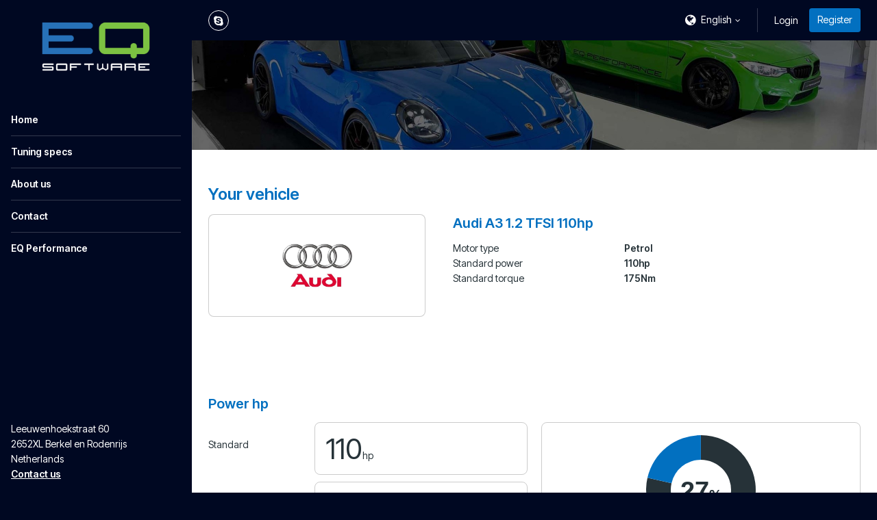

--- FILE ---
content_type: text/html; charset=UTF-8
request_url: https://eq.software/tuning-specs/audi/a3/8v-mk1-2012-2016/12-tfsi-110hp
body_size: 4886
content:
<!DOCTYPE html>
<html lang="en" class="vervolg html-sidebar  ">
<head>
    <meta charset="utf-8">
    <title>Tuning specs | EQ Software</title>
<meta name="author" content="EQ Software">
<meta name="description" content="Tuning specs">
<link rel="canonical" href="https://eq.software/tuning-specs/audi/a3/8v-mk1-2012-2016/12-tfsi-110hp">    <meta property="og:title" content="Tuning specs | EQ Software">
<meta property="og:type" content="website">
<meta property="og:url" content="https://eq.software/tuning-specs/audi/a3/8v-mk1-2012-2016/12-tfsi-110hp">
<meta property="og:description" content="Tuning specs">
<meta property="og:site_name" content="EQ Software">
<meta property="og:locale" content="en_US">    
    <!-- Icons -->
    <link rel="icon" type="image/png" href="/favicon.png">

    <!-- Responsive & mobiel meta tags -->
    <meta name="HandheldFriendly" content="True">
    <meta name="MobileOptimized" content="320">
    <meta name="viewport" content="width=device-width, initial-scale=1.0, minimum-scale=1.0, maximum-scale=1.0, shrink-to-fit=no">
        
    <!-- Font imports -->
    <link rel="preconnect" href="https://fonts.googleapis.com">
<link rel="preconnect" href="https://fonts.gstatic.com" crossorigin>
<link href="https://fonts.googleapis.com/css2?family=Inter+Tight:ital,wght@0,100..900;1,100..900&display=swap" rel="stylesheet">

    <!-- Stylesheets -->
    <link rel="stylesheet" href="https://cdnjs.cloudflare.com/ajax/libs/font-awesome/4.7.0/css/font-awesome.min.css">
    <link rel="stylesheet" href="/css/pages/app.css?id=5306324368520a2bc4a79cbf099d955a">

    <style>
        :root {
            --body-bg-color: #000822;
            --body-font-family: 'Inter Tight', sans-serif;
            --body-font-weight: 400;
            --body-font-bold-weight: 600;
            --heading-font-family: 'Inter Tight', sans-serif;
            --heading-font-weight: 600;
            --btn-border-radius: 4px;
            --element-border-radius: 8px;

                                                --color-1-background: #000822;
                                    --color-1-block-background: #ffffff;
                                    --color-1-block-body: #263238;
                                    --color-1-block-borders: rgba(0, 0, 0, 0.2);
                                    --color-1-block-button: #0270c0;
                                    --color-1-block-button-text: #ffffff;
                                    --color-1-block-heading: #0270c0;
                                    --color-1-block-primary: #0270c0;
                                    --color-1-body: #ffffff;
                                    --color-1-borders: rgba(255, 255, 255, 0.2);
                                    --color-1-button: #0270c0;
                                    --color-1-button-ghost-border: rgba(255, 255, 255, 0.2);
                                    --color-1-button-ghost-text: #ffffff;
                                    --color-1-button-text: #ffffff;
                                    --color-1-enabled: 1;
                                    --color-1-heading: #ffffff;
                                    --color-1-input-background: #ffffff;
                                    --color-1-input-border: rgba(0, 0, 0, 0.2);
                                    --color-1-input-text: #263238;
                                    --color-1-primary: #ffffff;
                                                                --color-2-background: #eceff1;
                                    --color-2-block-background: #ffffff;
                                    --color-2-block-body: #263238;
                                    --color-2-block-borders: rgba(0, 0, 0, 0.2);
                                    --color-2-block-button: #0270c0;
                                    --color-2-block-button-text: #ffffff;
                                    --color-2-block-heading: #0270c0;
                                    --color-2-block-primary: #0270c0;
                                    --color-2-block-shadow: 0px 2px 2px 0px rgba(0, 0, 0, 0.2);
                                    --color-2-body: #263238;
                                    --color-2-borders: rgba(0, 0, 0, 0.2);
                                    --color-2-button: #0270c0;
                                    --color-2-button-ghost-border: rgba(0, 0, 0, 0.2);
                                    --color-2-button-ghost-text: #263238;
                                    --color-2-button-text: #ffffff;
                                    --color-2-enabled: 1;
                                    --color-2-heading: #0270c0;
                                    --color-2-input-background: #ffffff;
                                    --color-2-input-border: rgba(0, 0, 0, 0.2);
                                    --color-2-input-text: #263238;
                                    --color-2-primary: #0270c0;
                                                                --color-3-background: #ffffff;
                                    --color-3-block-background: #eceff1;
                                    --color-3-block-body: #263238;
                                    --color-3-block-borders: rgba(255, 255, 255, 0.2);
                                    --color-3-block-button: #0270c0;
                                    --color-3-block-button-text: #ffffff;
                                    --color-3-block-heading: #0270c0;
                                    --color-3-block-primary: #0270c0;
                                    --color-3-body: #263238;
                                    --color-3-borders: rgba(0, 0, 0, 0.2);
                                    --color-3-button: #0270c0;
                                    --color-3-button-ghost-border: rgba(0, 0, 0, 0.2);
                                    --color-3-button-ghost-text: #263238;
                                    --color-3-button-text: #ffffff;
                                    --color-3-enabled: 1;
                                    --color-3-heading: #0270c0;
                                    --color-3-input-background: #ffffff;
                                    --color-3-input-border: rgba(0, 0, 0, 0.2);
                                    --color-3-input-text: #263238;
                                    --color-3-primary: #0270c0;
                                                                --color-4-background: #0270c0;
                                    --color-4-block-background: #ffffff;
                                    --color-4-block-body: #263238;
                                    --color-4-block-borders: rgba(0, 0, 0, 0.2);
                                    --color-4-block-button: #0270c0;
                                    --color-4-block-button-text: #ffffff;
                                    --color-4-block-heading: #0270c0;
                                    --color-4-block-primary: #0270c0;
                                    --color-4-body: #ffffff;
                                    --color-4-borders: rgba(255, 255, 255, 0.2);
                                    --color-4-button: #ffffff;
                                    --color-4-button-ghost-border: rgba(255, 255, 255, 0.2);
                                    --color-4-button-ghost-text: #ffffff;
                                    --color-4-button-text: #263238;
                                    --color-4-enabled: 1;
                                    --color-4-heading: #ffffff;
                                    --color-4-input-background: #ffffff;
                                    --color-4-input-border: rgba(0, 0, 0, 0.2);
                                    --color-4-input-text: #263238;
                                    --color-4-primary: #ffffff;
                                                                --color-5-background: #000822;
                                    --color-5-block-background: #ffffff;
                                    --color-5-block-body: #263238;
                                    --color-5-block-borders: rgba(0, 0, 0, 0.2);
                                    --color-5-block-button: #0270c0;
                                    --color-5-block-button-text: #ffffff;
                                    --color-5-block-heading: #0270c0;
                                    --color-5-block-primary: #0270c0;
                                    --color-5-body: #ffffff;
                                    --color-5-borders: rgba(255, 255, 255, 0.2);
                                    --color-5-button: #0270c0;
                                    --color-5-button-ghost-border: rgba(255, 255, 255, 0.2);
                                    --color-5-button-ghost-text: #ffffff;
                                    --color-5-button-text: #ffffff;
                                    --color-5-enabled: 1;
                                    --color-5-heading: #ffffff;
                                    --color-5-input-background: #ffffff;
                                    --color-5-input-border: rgba(0, 0, 0, 0.2);
                                    --color-5-input-text: #263238;
                                    --color-5-primary: #ffffff;
                                    }

            </style>

    
                
    <meta name="original-language" content="en">

            <script nonce="iozOq2Y70XaAREcYr27y1a1XtQDF5VqM">
                window.dataLayer = window.dataLayer || [];
                function gtag(){dataLayer.push(arguments);}
            </script>

            
            
            
        
    
            <script nonce="iozOq2Y70XaAREcYr27y1a1XtQDF5VqM" type="application/ld+json">
                {"@context":{"@vocab":"http:\/\/schema.org","@base":"https:\/\/eq.software"},"@graph":[{"@type":"LocalBusiness","@id":"#business","name":"EQ Software","email":"info@eq.software","url":"https:\/\/eq.software","description":"EQ Software","image":"https:\/\/cdn.file-service.com\/2018\/11\/07\/logos\/header\/8869-logo.png","address":{"@type":"PostalAddress","postalCode":"2652XL","streetAddress":"Leeuwenhoekstraat 60","addressLocality":"Berkel en Rodenrijs","addressCountry":"NL"}}]}
            </script>
        </head>
<body>


<div class="Layout">
    <div class="Layout__sidebar  color-5" data-color="5" id="sidebar">
    <div class="Sidebar">
        <button class="Sidebar__close" aria-label="Close sidebar"></button>
        <div class="Sidebar__logo">
            <a href="https://eq.software" title="EQ Software"><img src="https://cdn.file-service.com/2018/11/07/logos/header/8869-logo.png" alt="EQ Software" title="EQ Software"></a>
        </div>
        <nav class="Sidebar__navigation Navigation Navigation--sidebar">
            <ul>
            <li >
            <a href="https://eq.software" title="Home" class="item">
                Home
            </a>
                    </li>
            <li >
            <a href="https://eq.software/tuning-specs" title="Tuning specs" class="item active" aria-current="true">
                Tuning specs
            </a>
                    </li>
            <li >
            <a href="https://eq.software/about-us" title="About us" class="item">
                About us
            </a>
                    </li>
            <li >
            <a href="https://eq.software/contact" title="Contact" class="item">
                Contact
            </a>
                    </li>
            <li >
            <a target="_blank" href="https://eqperformance.nl/" title="EQ Performance" class="item">
                EQ Performance
            </a>
                    </li>
    </ul>

        </nav>
                    <div class="Sidebar__contact">
                                    <div class="Sidebar__contactAddress">
                        <div>Leeuwenhoekstraat 60</div>
                                                <div>2652XL Berkel en Rodenrijs</div>
                        <div>Netherlands</div>
                    </div>
                                <div class="Sidebar__contactTitle"><a href="mailto:info@eq.software">Contact us</a></div>
            </div>
                        <div class="Sidebar__social">
            <div class="Social">
                                    <a href="skype:tez335i?chat" class="Social__item Social__item--skype" title="Skype" target="_blank"></a>
                            </div>
        </div>
        <div class="Sidebar__phone"><a href=""></a></div>
    </div>
</div>

    <div class="Layout__main">
        <div class="Top color-1" data-color="1">
    <div class="Container">
        <div class="Top__inner">
            <div class="Top__logo">
                <a href="https://eq.software">
                    <img src="https://cdn.file-service.com/2018/11/07/logos/header/8869-logo.png" alt="EQ Software">
                </a>
            </div>
            <div class="Top__inner__left">
                                    <div class="Social Top__inner__social">
                                                    <a href="skype:tez335i?chat" class="Social__item Social__item--skype" title="Skype" target="_blank"></a>
                                            </div>
                                                            </div>
            <div class="Top__inner__right">
                <div class="Top__item Top__item--language">
        <div class="Top__languageCurrent">
            <span>English</span>
        </div>
        <div class="Top__languageDropdown">
                                                                            <a href="https://eq.software/nl">Nederlands</a>
                                    </div>
    </div>

                                    <div class="Top__item Top__item--account">
                                                    <a href="https://eq.software/account/en/login" class="body-color">Login</a>
                                                                            <a href="https://eq.software/account/en/register" class="btn btn--register">Register</a>
                                            </div>
                                <div class="Top__item Top__item--menu">
                    <button type="button" aria-expanded="false" class="Top__menuTrigger" aria-controls="sidebar">
                        <span>Menu</span>
                    </button>
                </div>
            </div>
        </div>
    </div>
</div>

            <main>
                    <section class="Header Header--small SectionRow Content color-4">
    <picture>
        <source srcset="https://cdn.file-service.com/2024/12/16/widgets.headerSmall/small/homepagebg-2021-1920-820683.jpg 1x, https://cdn.file-service.com/2024/12/16/widgets.headerSmall/small2x/homepagebg-2021-1920-820683.jpg 2x" media="(max-width: 420px)" type="image/jpg">
        <source srcset="https://cdn.file-service.com/2024/12/16/widgets.headerSmall/medium/homepagebg-2021-1920-820683.jpg 1x, https://cdn.file-service.com/2024/12/16/widgets.headerSmall/medium2x/homepagebg-2021-1920-820683.jpg 2x" media="(max-width: 1200px)" type="image/jpg">
        <source srcset="https://cdn.file-service.com/2024/12/16/widgets.headerSmall/big/homepagebg-2021-1920-820683.jpg 1x, https://cdn.file-service.com/2024/12/16/widgets.headerSmall/big2x/homepagebg-2021-1920-820683.jpg 2x" type="image/jpg">
        <source srcset="https://cdn.file-service.com/2024/12/16/widgets.headerSmall/big/homepagebg-2021-1920-820683.jpg 1x, https://cdn.file-service.com/2024/12/16/widgets.headerSmall/big2x/homepagebg-2021-1920-820683.jpg 2x" type="image/jpg">
        <img src="https://cdn.file-service.com/2024/12/16/widgets.headerSmall/big/homepagebg-2021-1920-820683.jpg" alt="" class="Header__image">
    </picture>
    <div class="Container Clear">
        <div class="Header__contents">
                    </div>
    </div>
</section>

                    <section class="SectionRow Vehicle color-3">
        <div class="Container Clear">
            <h1>Your vehicle</h1>
            <div class="VehicleInfo">
                <div class="Vehicle__image">
                    <img src="https://cdn-api.dyno-chiptuningfiles.com/2020/01/27/makes/image/big/chiptuning-audi-39.jpg" alt="Audi A3 1.2 TFSI 110hp">
                </div>
                <div class="Vehicle__content">
                    <h2 class="Vehicle__name">Audi A3 1.2 TFSI 110hp</h2>
                    <table>
                        <tbody>
                                                            <tr>
                                    <td>Motor type</td>
                                    <td>Petrol</td>
                                </tr>
                                                        <tr>
                                <td>Standard power</td>
                                <td>110hp</td>
                            </tr>
                            <tr>
                                <td>Standard torque</td>
                                <td>175Nm</td>
                            </tr>
                        </tbody>
                    </table>
                </div>
            </div>
        </div>
    </section>
<section class="SectionRow EnginePower color-3">
        <div class="Container Clear">
            <div class="EnginePowerWrapper">
                <h2 class="font-highlight">Power hp</h2>
                <div class="EnginePower__left">
                    <div class="EnginePower__item">
                        <div class="EnginePower__label">Standard</div>
                        <div class="EnginePower__result">110<span>hp</span></div>
                    </div>
                    <div class="EnginePower__item">
                        <div class="EnginePower__label">Tuned</div>
                        <div class="EnginePower__result">140<span>hp</span></div>
                    </div>
                                            <div class="EnginePower__item EnginePower__item--total">
                            <div class="EnginePower__label">Difference</div>
                            <div class="EnginePower__result button-color">30<span>hp</span></div>
                        </div>
                                    </div>

                                    <div class="EnginePower__right">
                        <div
                            class="EnginePower__chart"
                            data-text-color="#263238"
                            data-standard="110"
                            data-standard-title="Standard power"
                            data-standard-color="#263238"
                            data-up="140"
                            data-up-title="Stage 1 power"
                            data-up-color="#0270c0"
                            data-legend-suffix="hp"
                        ></div>
                    </div>
                            </div>

            <div class="EnginePowerWrapper">
                <h2 class="font-highlight">Torque Nm</h2>
                <div class="EnginePower__left">
                    <div class="EnginePower__item">
                        <div class="EnginePower__label">Standard</div>
                        <div class="EnginePower__result">175<span>Nm</span></div>
                    </div>
                    <div class="EnginePower__item">
                        <div class="EnginePower__label">Tuned</div>
                        <div class="EnginePower__result">235<span>Nm</span></div>
                    </div>
                                            <div class="EnginePower__item EnginePower__item--total">
                            <div class="EnginePower__label">Torque</div>
                            <div class="EnginePower__result button-color">60<span>Nm</span></div>
                        </div>
                                    </div>

                                    <div class="EnginePower__right">
                        <div
                            class="EnginePower__chart"
                            data-text-color="#263238"
                            data-standard="175"
                            data-standard-title="Standard torque"
                            data-standard-color="#263238"
                            data-up="235"
                            data-up-title="Stage 1 torque"
                            data-up-color="#0270c0"
                            data-legend-suffix="Nm"
                        ></div>
                    </div>
                            </div>

                            <div class="EnginePowerWrapper">
                    <h2 class="font-highlight">Dynograph</h2>
                    <div class="Dynograph">
                        <div class="Dynograph__labels">
                            <div class="EnginePower__item">
                                <div class="EnginePower__label">Power after tuning</div>
                                <div class="EnginePower__result border-color">
                                    <div>140<span>hp</span></div>
                                </div>
                            </div>
                            <div class="EnginePower__item">
                                <div class="EnginePower__label">Torque after tuning</div>
                                <div class="EnginePower__result border-color">
                                    <div>235<span>Nm</span></div>
                                </div>
                            </div>
                        </div>
                        <div class="EnginePower__right EnginePower__right--dynograph border-color">
                            <a href="https://eq.software/api/v1/dynographs/4961" data-fancybox-type="image" class="fancybox" title="Audi A3 1.2 TFSI 110hp">
                                <img src="https://eq.software/api/v1/dynographs/4961" alt="Audi A3 1.2 TFSI 110hp" title="Audi A3 1.2 TFSI 110hp">
                            </a>
                        </div>
                    </div>
                </div>
                    </div>
    </section>
<section class="SectionRow Content color-3">
        <div class="Container Clear">
            <div class="FileSpecs__section">
                <div class="FileSpecs__improvements">
                    <h1>Audi A3 1.2 TFSI 110hp</h1>

                                            <div class="FileSpecs__tabs">
                            <label>
                                <input name="stage" value="1" type="radio" checked>
                                <div>Stage 1</div>
                            </label>
                            <label>
                                <input name="stage" value="2" type="radio">
                                <div>Stage 2</div>
                            </label>
                        </div>
                    
                    <div data-usable="{&quot;urlname&quot;:&quot;table&quot;,&quot;fields&quot;:[{&quot;path&quot;:&quot;stage&quot;,&quot;values&quot;:[&quot;1&quot;]}]}">
                        <div class="ChiptuningComparison Clear">
    <div class="ChiptuningComparison__row">
        <div class="ChiptuningComparison__col">&nbsp;</div>
        <div class="ChiptuningComparison__col">
            <div class="ChiptuningComparison__label">Standard</div>
        </div>
        <div class="ChiptuningComparison__col">
            <div class="ChiptuningComparison__label">Chiptuning</div>
        </div>
        <div class="ChiptuningComparison__col">
            <div class="ChiptuningComparison__label">Difference</div>
        </div>
    </div>
    <div class="ChiptuningComparison__row">
        <div class="ChiptuningComparison__col">
            <div class="ChiptuningComparison__label-arrow">BHP</div>
        </div>
        <div class="ChiptuningComparison__col">
            <div class="ChiptuningComparison__number">110hp</div>
        </div>
        <div class="ChiptuningComparison__col">
            <div class="ChiptuningComparison__number">
                140hp
                <span data-tooltip="Results are based on low mileage, well maintained cars under ideal circumstances"></span>
            </div>
        </div>
        <div class="ChiptuningComparison__col">
            <div class="ChiptuningComparison__number ChiptuningComparison__number--highlight">
                30hp
                <span data-tooltip="Results are based on low mileage, well maintained cars under ideal circumstances"></span>
            </div>
        </div>
    </div>
    <div class="ChiptuningComparison__row">
        <div class="ChiptuningComparison__col">
            <div class="ChiptuningComparison__label-arrow">Torque</div>
        </div>
        <div class="ChiptuningComparison__col">
            <div class="ChiptuningComparison__number">175Nm</div>
        </div>
        <div class="ChiptuningComparison__col">
            <div class="ChiptuningComparison__number">
                235Nm
            </div>
        </div>
        <div class="ChiptuningComparison__col">
            <div class="ChiptuningComparison__number ChiptuningComparison__number--highlight">
                60Nm
            </div>
        </div>
    </div>
</div>
                    </div>
                                            <div data-usable="{&quot;urlname&quot;:&quot;table&quot;,&quot;fields&quot;:[{&quot;path&quot;:&quot;stage&quot;,&quot;values&quot;:[&quot;2&quot;]}]}">
                            <div class="ChiptuningComparison Clear">
    <div class="ChiptuningComparison__row">
        <div class="ChiptuningComparison__col">&nbsp;</div>
        <div class="ChiptuningComparison__col">
            <div class="ChiptuningComparison__label">Standard</div>
        </div>
        <div class="ChiptuningComparison__col">
            <div class="ChiptuningComparison__label">Chiptuning</div>
        </div>
        <div class="ChiptuningComparison__col">
            <div class="ChiptuningComparison__label">Difference</div>
        </div>
    </div>
    <div class="ChiptuningComparison__row">
        <div class="ChiptuningComparison__col">
            <div class="ChiptuningComparison__label-arrow">BHP</div>
        </div>
        <div class="ChiptuningComparison__col">
            <div class="ChiptuningComparison__number">110hp</div>
        </div>
        <div class="ChiptuningComparison__col">
            <div class="ChiptuningComparison__number">
                140hp
                <span data-tooltip="Results are based on low mileage, well maintained cars under ideal circumstances"></span>
            </div>
        </div>
        <div class="ChiptuningComparison__col">
            <div class="ChiptuningComparison__number ChiptuningComparison__number--highlight">
                30hp
                <span data-tooltip="Results are based on low mileage, well maintained cars under ideal circumstances"></span>
            </div>
        </div>
    </div>
    <div class="ChiptuningComparison__row">
        <div class="ChiptuningComparison__col">
            <div class="ChiptuningComparison__label-arrow">Torque</div>
        </div>
        <div class="ChiptuningComparison__col">
            <div class="ChiptuningComparison__number">175Nm</div>
        </div>
        <div class="ChiptuningComparison__col">
            <div class="ChiptuningComparison__number">
                240Nm
            </div>
        </div>
        <div class="ChiptuningComparison__col">
            <div class="ChiptuningComparison__number ChiptuningComparison__number--highlight">
                65Nm
            </div>
        </div>
    </div>
</div>
                        </div>
                                    </div>

                <div class="FileSpecs__data">
                                            <div>
                            <span>Method</span>
                            <span>chiptuning</span>
                        </div>
                                        <div>
                        <span>Options</span>
                        <span>stage 1, stage 2, decat</span>
                    </div>
                </div>
            </div>
        </div>
    </section>
<section class="SectionRow Content color-3">
        <div class="Container Clear">
            <div class="FileSpecs__section">
                <div class="FileSpecs__logo"><img src="https://cdn-api.dyno-chiptuningfiles.com/2020/01/27/makes/image/big/chiptuning-audi-39.jpg"></div>
                <div class="FileSpecs__text"><h2>Tuning file Audi A3 (8V - Mk1 - 2012 - 2016) 1.2 TFSI 110hp</h2>

<p>EQ Software is leading in the development of Audi A3 1.2 TFSI 110hp tuning files. The development of each Audi A3 1.2 TFSI 110hp tuning file is the result of perfection and dedication by EQ Software programmers. The organization only uses the latest technologies and has many years experience in ECU remapping software. Many (chiptuning) organizations around the globe download their tuning files for Audi A3 1.2 TFSI 110hp at EQ Software for the best possible result. All Audi A3 1.2 TFSI 110hp tuning files deliver the best possible performance and results within the safety margins.</p>

<ul>
	<li>100% custom made tuning file guarantee;</li>
	<li>Tested and developed via a 4x4 Dynometer;</li>
	<li>Best possible performance and results, within the safety margins;</li>
	<li>Reduced fuel consumption.</li>
</ul></div>
            </div>
        </div>
    </section>
<section class="SectionRow SectionRow--small color-3">
        <div class="Container Clear">
            <div class="FileSpecs">
                <div class="FileSpecs__section">
                    <div class="FileSpecs__links FileSpecs__links--back">
                        <div>
                                                            <a href="https://eq.software/tuning-specs/audi/a3/8v-mk1-2012-2016" class="btn btn--ghost" title="Audi A3 (8V - Mk1 - 2012 - 2016)">Audi A3 (8V - Mk1 - 2012 - 2016)</a>
                                                                                        <a href="https://eq.software/tuning-specs/audi/a3" class="btn btn--ghost" title="Audi A3">Audi A3</a>
                                                                                        <a href="https://eq.software/tuning-specs/audi" class="btn btn--ghost" title="Audi">Audi</a>
                                                        <a href="https://eq.software/tuning-specs" class="btn btn--ghost" title="Overview">Overview</a>
                        </div>
                    </div>
                </div>
            </div>
        </div>
    </section>

    </main>

        <footer class="SectionRow Footer color-1">
            <div class="Container Clear">
                <div class="FooterAbout">
                    <div class="FooterAbout__logo FooterAbout__logo--no-background">
                        <img src="https://cdn.file-service.com/2018/11/07/logos/header/8869-logo.png" alt="EQ Software" title="EQ Software">
                    </div>
                    <div class="FooterAbout__contact">
                                                    <div class="FooterAbout__contactAddress">
                                <div>Leeuwenhoekstraat 60</div>
                                                                <div>2652XL Berkel en Rodenrijs</div>
                                <div>Netherlands</div>
                            </div>
                                                <div class="FooterAbout__contact-info">
                            <a href="mailto:info@eq.software" class="more" title="Contact us">Contact us</a>
                        </div>
                    </div>
                </div>

                                    <div class="Social">
                                                    <a href="skype:tez335i?chat" class="Social__item Social__item--skype" title="Skype" target="_blank"></a>
                                            </div>
                
                <div class="Footer__copyright">
                    &copy;&nbsp;2026&nbsp;EQ Software
                                            <span>•</span> <a href="/legal/privacy-policy" title="View the Privacy policy" target="_blank">Privacy policy</a>
                                                                <span>•</span> <a href="/legal/refund-policy" title="View the Refund policy" target="_blank">Refund policy</a>
                                                                <span>•</span> <a href="/legal/terms-and-conditions" title="View the Terms and conditions" target="_blank">Terms and conditions</a>
                                                                <span>•</span> <a href="/legal/disclaimer" title="View the Disclaimer" target="_blank">Disclaimer</a>
                                    </div>
            </div>
        </footer>
    </div>
</div>


<script src="/js/pages/plugins.js?id=ca6be7d0526ae7465b04508ec2b3cfe8"></script>
<script src="/js/pages/app.js?id=df041085f4106ff96b9e33814daab935"></script>

    

</body>
</html>
